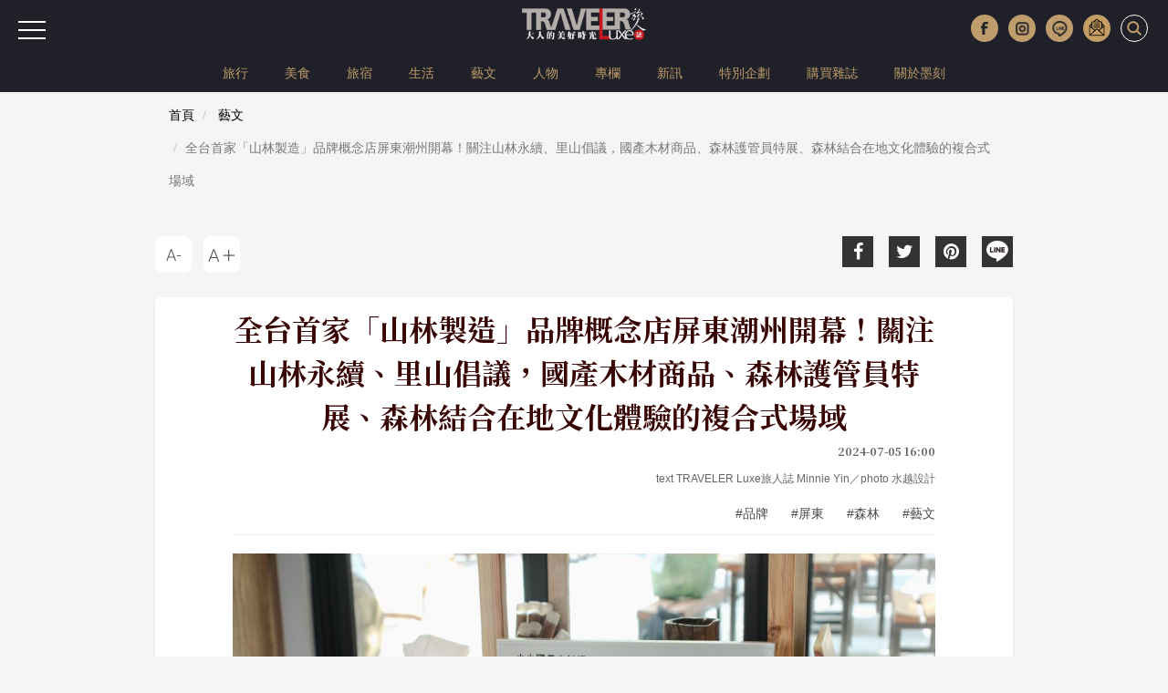

--- FILE ---
content_type: text/html; charset=UTF-8
request_url: https://www.travelerluxe.com/article/desc/240010587
body_size: 14153
content:
<!DOCTYPE html>
<html lang="zh-Hant" class="sticky-footer">
<head>
<meta charset="utf-8">
<meta http-equiv="cleartype" content="on">
<meta name="MobileOptimized" content="320">
<meta name="HandheldFriendly" content="True">
<meta name="apple-mobile-web-app-capable" content="yes">
<meta name="viewport" content="width=device-width, initial-scale=1.0">
<meta name="keywords" content="山林製造,山林製造概念店,山林永續,台灣森林,里山倡議,屏東潮州,林後四林,大武山">
<meta name="description" content="如果森林裡有間店，你覺得是什麼樣的店？以「山林永續」為核心的品牌「山林製造」全台首間概念店正式坐落屏東潮州佔地1,005公頃的「林後四林」園區登場！">
<meta content='100024774023522' property='fb:admins'>
<meta content='466025464174296' property='fb:app_id'>
<meta property="og:site_name" content="TRAVELER Luxe 大人的美好時光">
<meta property="og:url" content="https://www.travelerluxe.com/article/desc/240010587">
<meta property="og:type" content="website">
<meta property="og:title" content="全台首家「山林製造」品牌概念店屏東潮州開幕！關注山林永續、里山倡議，國產木材商品、森林護管員特展、森林結合在地文化體驗的複合式場域｜TRAVELER Luxe旅人誌">
<meta property="og:description" content="如果森林裡有間店，你覺得是什麼樣的店？以「山林永續」為核心的品牌「山林製造」全台首間概念店正式坐落屏東潮州佔地1,005公頃的「林後四林」園區登場！">
<meta property="og:image" content="https://www.travelerluxe.com/public/article/2017/atl_20240710184800_234.jpg">
<title>全台首家「山林製造」品牌概念店屏東潮州開幕！關注山林永續、里山倡議，國產木材商品、森林護管員特展、森林結合在地文化體驗的複合式場域｜TRAVELER Luxe旅人誌</title>
<link rel="canonical" href="https://www.travelerluxe.com/article/desc/240010587">

<link rel="shortcut icon" href="https://www.travelerluxe.com/assets/images/favicon.ico" type="image/vnd.microsoft.icon">
<link rel="apple-touch-icon" sizes="57x57" href="https://www.travelerluxe.com/assets/images/apple-icon-57x57.png">
<link rel="apple-touch-icon" sizes="60x60" href="https://www.travelerluxe.com/assets/images/apple-icon-60x60.png">
<link rel="apple-touch-icon" sizes="72x72" href="https://www.travelerluxe.com/assets/images/apple-icon-72x72.png">
<link rel="apple-touch-icon" sizes="76x76" href="https://www.travelerluxe.com/assets/images/apple-icon-76x76.png">
<link rel="apple-touch-icon" sizes="114x114" href="https://www.travelerluxe.com/assets/images/apple-icon-114x114.png">
<link rel="stylesheet" href="https://www.travelerluxe.com/assets/vendors/bootstrap/css/bootstrap.min.css">
<link rel="stylesheet" href="https://www.travelerluxe.com/assets/vendors/font-awesome/css/font-awesome.min.css">
<!-- <link rel="stylesheet" href="https://www.travelerluxe.com/assets/vendors/slick-1.6.0/slick/slick.css">
<link rel="stylesheet" href="https://www.travelerluxe.com/assets/vendors/slick-1.6.0/slick/slick-theme.css"> -->
<link rel="stylesheet" href="https://www.travelerluxe.com/assets/stylesheets/all.css">
<style>
.breadcrumb {
	font-size: 14px;
}
</style>
<meta property="fb:pages" content="116552921696389">
<link rel="stylesheet" href="https://www.travelerluxe.com/assets/stylesheets/detail.css">
<link rel="stylesheet" href="https://www.travelerluxe.com/assets/stylesheets/override.css">
<style>
.third-party iframe {
    width: calc(100% - 2px);
    display: block;
}

#main-container {
    margin-top: 0;
}
</style>
<script type="application/javascript" src="//anymind360.com/js/17570/ats.js"></script>
<!-- Google tag (gtag.js) Start -->
<script async src="https://www.googletagmanager.com/gtag/js?id=G-PPYPQNZWYB"></script>
<script>
  window.dataLayer = window.dataLayer || [];
  function gtag(){dataLayer.push(arguments);}
  gtag('js', new Date());

  gtag('config', 'G-PPYPQNZWYB');
</script>
<!-- Google tag (gtag.js) End -->
<!-- Google Tag Manager -->
<script>(function(w,d,s,l,i){w[l]=w[l]||[];w[l].push({'gtm.start':
new Date().getTime(),event:'gtm.js'});var f=d.getElementsByTagName(s)[0],
j=d.createElement(s),dl=l!='dataLayer'?'&l='+l:'';j.async=true;j.src=
'https://www.googletagmanager.com/gtm.js?id='+i+dl;f.parentNode.insertBefore(j,f);
})(window,document,'script','dataLayer','GTM-NFDKTC5');</script>
<!-- End Google Tag Manager -->
<!-- Google Tag Manager (noscript) -->
<noscript><iframe src="https://www.googletagmanager.com/ns.html?id=GTM-NFDKTC5"
height="0" width="0" style="display:none;visibility:hidden"></iframe></noscript>
<!-- End Google Tag Manager (noscript) -->
<!-- Facebook Pixel Code -->
<script>
!function(f,b,e,v,n,t,s)
{if(f.fbq)return;n=f.fbq=function(){n.callMethod?
n.callMethod.apply(n,arguments):n.queue.push(arguments)};
if(!f._fbq)f._fbq=n;n.push=n;n.loaded=!0;n.version='2.0';
n.queue=[];t=b.createElement(e);t.async=!0;
t.src=v;s=b.getElementsByTagName(e)[0];
s.parentNode.insertBefore(t,s)}(window,document,'script',
'https://connect.facebook.net/en_US/fbevents.js');
fbq('init', '258641478169135'); 
fbq('track', 'PageView');
</script>
<noscript>
<img height="1" width="1"
src="https://www.facebook.com/tr?id=258641478169135&ev=PageView&noscript=1">
</noscript>
<!-- End Facebook Pixel Code -->
<script data-ad-client="ca-pub-1310956994323176" async src="https://pagead2.googlesyndication.com/pagead/js/adsbygoogle.js"></script>
<script type="text/javascript">
window.AviviD = window.AviviD || {settings:{},status:{}}; AviviD.web_id = "travelerluxe"; AviviD.category_id = "20210507000001"; AviviD.tracking_platform = 'likr'; (function(w,d,s,l,i){w[l]=w[l]||[];w[l].push({'gtm.start': new Date().getTime(),event:'gtm.js'});var f=d.getElementsByTagName(s)[0], j=d.createElement(s),dl=l!='dataLayer'?'&l='+l:'';j.async=true;j.src= 'https://www.googletagmanager.com/gtm.js?id='+i+dl+'&timestamp='+new Date().getTime();f.parentNode.insertBefore(j,f); })(window,document,'script','dataLayer','GTM-W9F4QDN'); (function(w,d,s,l,i){w[l]=w[l]||[];w[l].push({'gtm.start': new Date().getTime(),event:'gtm.js'});var f=d.getElementsByTagName(s)[0], j=d.createElement(s),dl=l!='dataLayer'?'&l='+l:'';j.async=true;j.src= 'https://www.googletagmanager.com/gtm.js?id='+i+dl+'&timestamp='+new Date().getTime();f.parentNode.insertBefore(j,f); })(window,document,'script','dataLayer','GTM-MKB8VFG');
</script>
<!-- instag tracking tool Start -->
<script>
window.dataLayer = window.dataLayer || [];
window.dataLayer.push({
 'content_id':'240010587',
 'content_category':'藝文',
 'content_author': 'text TRAVELER Luxe旅人誌 Minnie Yin／photo 水越設計',
 'content_tags':'品牌,屏東,森林,藝文'
});
</script>
<!-- instag tracking tool End -->
</head>
<body class="page-detail">

<div id="fb-root"></div>
<script async defer crossorigin="anonymous" src="https://connect.facebook.net/zh_TW/sdk.js#xfbml=1&version=v3.3&appId=466025464174296&autoLogAppEvents=1"></script>

<button class="btn-hambuger" type="button" aria-label="選單"><span></span><span></span><span></span></button>
<header id="hd" class="fixed">

    <div class="logo-wrap">
        <a class="brand-name" href="https://www.travelerluxe.com/"><img alt="traveler luxe 奢遊 祕旅"
            src="https://www.travelerluxe.com/assets/images/logo.png"></a>
    </div>
    <div class="hd-button-rights clearfix">
        <button class="social-button" type="button" aria-label="更多社群媒體"><img src="https://www.travelerluxe.com/assets/images/arrow.png" alt=""/></button>
        <ul class="social-links hidden-xs hidden-sm">
            <li><a class="h_fb" href="https://www.facebook.com/travelerluxe/" target="_blank"
                title="按讚加入TRAVELER Luxe粉絲團"></a></li>
            <li><a class="h_ig" href="https://www.instagram.com/travelerluxe/" target="_blank"
                title="追蹤TRAVELER Luxe Instagram"></a></li>
            <li><a class="h_line" href="https://line.me/R/ti/p/%40rtp3207i" target="_blank"
                title="加入TRAVELER Luxe Line好友"></a></li>
            <li><a class="h_email" href="https://www.travelerluxe.com/edm" title="訂閱電子報"></a></li>
        </ul>
        <form class="inline" id="search-form" method="post" onsubmit="return checkSearch(this);">
        <label>
            <input type="search" name="keyword" placeholder='輸入關鍵字以空白鍵區隔'
                            >
            <button type="submit" aria-label="打開搜尋"><i class="icon icon-search"></i></button>
        </label>
        </form>

        <button class="btn-close" type="reset" aria-label="關閉搜尋"><i class="icon icon-close"></i></button>
    </div>
        <div class="hidden-xs" id="site-menu">
        <div class="container">
            <ul class="list-unstyled clearfix">
                                <li><a href="https://www.travelerluxe.com/tag/%E6%97%85%E8%A1%8C">旅行</a></li>
                                <li><a href="https://www.travelerluxe.com/tag/%E7%BE%8E%E9%A3%9F">美食</a></li>
                                <li><a href="https://www.travelerluxe.com/tag/%E6%97%85%E5%AE%BF">旅宿</a></li>
                                <li><a href="https://www.travelerluxe.com/tag/%E7%94%9F%E6%B4%BB">生活</a></li>
                                <li><a href="https://www.travelerluxe.com/tag/%E8%97%9D%E6%96%87">藝文</a></li>
                                <li><a href="https://www.travelerluxe.com/tag/%E4%BA%BA%E7%89%A9">人物</a></li>
                                <li><a href="https://www.travelerluxe.com/tag/%E5%B0%88%E6%AC%84">專欄</a></li>
                                <li><a href="https://www.travelerluxe.com/tag/%E6%96%B0%E8%A8%8A">新訊</a></li>
                                <!--li class="active"-->
                                                    <li><a href="https://www.travelerluxe.com/exhibition/thing/ex70000001" target="_self">特別企劃</a></li>
                                <li><a href="https://www.travelerluxe.com/mag" target="_blank">購買雜誌</a></li>
                                <li><a href="https://www.mook.com.tw/" target="_blank">關於墨刻</a></li>
                                                </ul>
        </div>
    </div>
    </header>

<div id="slide-menu">
    <!-- <a class="menu-logo" href=""></a> -->
    <div class="slide-menu-lists">

                <div class="single-menu-under-767">
            <ul>
                                <li><a href="https://www.travelerluxe.com/tag/%E6%97%85%E8%A1%8C">旅行</a></li>
                                <li><a href="https://www.travelerluxe.com/tag/%E7%BE%8E%E9%A3%9F">美食</a></li>
                                <li><a href="https://www.travelerluxe.com/tag/%E6%97%85%E5%AE%BF">旅宿</a></li>
                                <li><a href="https://www.travelerluxe.com/tag/%E7%94%9F%E6%B4%BB">生活</a></li>
                                <li><a href="https://www.travelerluxe.com/tag/%E8%97%9D%E6%96%87">藝文</a></li>
                                <li><a href="https://www.travelerluxe.com/tag/%E4%BA%BA%E7%89%A9">人物</a></li>
                                <li><a href="https://www.travelerluxe.com/tag/%E5%B0%88%E6%AC%84">專欄</a></li>
                                <li><a href="https://www.travelerluxe.com/tag/%E6%96%B0%E8%A8%8A">新訊</a></li>
                                <!--li class="with-line"><a href="#">STAY</a></li-->
                                                    <li><a href="https://www.travelerluxe.com/exhibition/thing/ex70000001" target="_self">特別企劃</a></li>
                                <li><a href="https://www.travelerluxe.com/mag" target="_blank">購買雜誌</a></li>
                                <li><a href="https://www.mook.com.tw/" target="_blank">關於墨刻</a></li>
                                                </ul>
        </div>
                <div class="l-m-item-wrap">
                    </div>
        <div class="l-m-item-wrap">
                    </div>
        <div class="l-m-item-wrap">
            <div class="m-title">關於我們</div>
            <ul class="left-sub-menu list-unstyled">
                <li><a href="https://www.travelerluxe.com/inner/aboutus" title="About Us">About Us</a></li>
                <li><a href="https://www.facebook.com/travelerluxe" target="_blank"
                    title="Facebook">Facebook</a></li>
                <li><a href="https://www.instagram.com/travelerluxe" target="_blank"
                    title="Instagram">Instagram</a></li>
                <li><a href="https://line.me/R/ti/p/%40rtp3207i" target="_blank"
                    title="Line">Line</a></li>
                <li><a href="https://www.youtube.com/@mook9081" target="_blank"
                    title="Youube">Youtube</a></li>
                <li><a href="https://www.travelerluxe.com/inner/policy" title="使用條款">使用條款</a></li>
            </ul>
        </div>
    </div>
</div>

<script>
function checkSearch(obj) {
	var keyword = obj.keyword.value;
//alert(keyword);
	if (keyword == "") {
		return false;
	} else {
    location.href = 'https://www.travelerluxe.com/search/?q=' + encodeURIComponent(keyword);
		return false;
	}
}
</script><div class="container-fluid page-row page-row-expanded">
    <div class="container header-height-container"></div>
    <div id="main-container">
                <div class="deteail-trap" data-url="https://www.travelerluxe.com/article/desc/240010587" 
            data-title="全台首家「山林製造」品牌概念店屏東潮州開幕！關注山林永續、里山倡議，國產木材商品、森林護管員特展、森林結合在地文化體驗的複合式場域｜TRAVELER Luxe" id="detail-wrap1">
                    <div class="breadcrumb-wrap">
                <div class="container">
                  <div class="row">
                    <div class="col-sm-12">
                      <nav aria-label="breadcrumb">
                        <ol class="breadcrumb">
                          <li class="breadcrumb-item"><a href="https://www.travelerluxe.com/">首頁</a></li>
                                                    <li class="breadcrumb-item">
                            <a href="https://www.travelerluxe.com/tag/%E8%97%9D%E6%96%87">藝文</a>
                          </li>
                                                    <li class="breadcrumb-item active" aria-current="page">全台首家「山林製造」品牌概念店屏東潮州開幕！關注山林永續、里山倡議，國產木材商品、森林護管員特展、森林結合在地文化體驗的複合式場域</li>
                        </ol>
                      </nav>
                    </div>
                  </div>
                </div>
            </div>
            
            <div class="container">
                                <div class="row">
                    <div class="col-sm-6 col-sm-push-6">
                        <div class="social-link">
    <ul>
        <li><a href="javascript:void(0)" title="Facebook share"
            onclick="window.open('http://www.facebook.com/share.php?u=' + encodeURIComponent(location.href));"
            ><i class="icon fa fa-facebook"></i></a></li>
        <li><a href="javascript:void(0)" title="Twitter share"
            onclick="window.open('http://twitter.com/share?url=' + encodeURIComponent(location.href) +
            '&text=全台首家「山林製造」品牌概念店屏東潮州開幕！關注山林永續、里山倡議，國產木材商品、森林護管員特展、森林結合在地文化體驗的複合式場域');"
            ><i class="icon fa fa-twitter"></i></a></li>
        <li><a href="https://www.pinterest.com/pin/create/button/" title="Pinterest share"
            social-type="pinterest" data-pin-custom="true"><i class="icon fa fa-pinterest"></i></a></li>
        <li class="js-detect-can-line">
          <a href="javascript:window.open('https://lineit.line.me/share/ui?url=' + encodeURIComponent('https://www.travelerluxe.com/article/desc/240010587'), '_blank');" 
            title="Line share"><i class="icon-line"></i>
          </a>
        </li>
    </ul>
</div>                    </div>
                    <div class="col-sm-6 col-sm-pull-6">
                        <div class="font-size-link">
                            <ul>
                                <li><button class="btn-font-less" data-font-size="LESS" title="A-">
                                    <div class="icon-font-less"></div>
                                </button></li>
                                <li><button class="btn-font-more" data-font-size="MORE" title="A+">
                                    <div class="icon-font-more"></div>
                                </button></li>
                            </ul>
                        </div>
                    </div>
                </div>
                <div class="travel-article clearfix">
                    <div class="travel-header travel-body-width-for-pc">
                        <h1 class="travel-header-title">全台首家「山林製造」品牌概念店屏東潮州開幕！關注山林永續、里山倡議，國產木材商品、森林護管員特展、森林結合在地文化體驗的複合式場域</h1>
                        <div class="row">
                            <div class="col-md-12 text-right">
                                <div class="travel-header-date">2024-07-05 16:00</div>
                                                                                                <div class="travel-header-author">text TRAVELER Luxe旅人誌 Minnie Yin／photo 水越設計</div>
                                                                                                <div class="tags-container">
                                                                        <a class="tag" href="https://www.travelerluxe.com/tag/%E5%93%81%E7%89%8C"
                                        title="品牌">#品牌</a>
                                                                        <a class="tag" href="https://www.travelerluxe.com/tag/%E5%B1%8F%E6%9D%B1"
                                        title="屏東">#屏東</a>
                                                                        <a class="tag" href="https://www.travelerluxe.com/tag/%E6%A3%AE%E6%9E%97"
                                        title="森林">#森林</a>
                                                                        <a class="tag" href="https://www.travelerluxe.com/tag/%E8%97%9D%E6%96%87"
                                        title="藝文">#藝文</a>
                                                                    </div>
                                                            </div>

                        </div>
                    </div>

                    <div class="travel-body">
                                                <div class="travel-body-width-for-pc">
                        <!-- real content from editor-->
                                                        <div class="t-block">
                                                                                            <figure class="pic media-type-1">
                                                                <img src="https://tluxe-aws.hmgcdn.com/public/article/2017/atl_20240710184800_234.jpg" 
                                        alt="山林製造/山林製造概念店/山林永續/台灣森林/里山倡議/屏東潮州/林後四林/大武山"  loading="lazy"/>
                                                                        <figcaption>圖片版權 / ⓒ水越設計</figcaption>
                                                                    </figure>
                                                                                                                                <div class="desc"><p>如果森林裡有間店，你覺得是什麼樣的店？以「山林永續」為核心的品牌「山林製造」全台首間概念店正式坐落屏東潮州佔地1,005公頃的「林後四林」園區登場！</p></div>
                                                                                            </div>

                
                                                        <div class="t-block">
                                                                                            <figure class="pic media-type-1">
                                                                <img src="https://tluxe-aws.hmgcdn.com/public/article/2017/atl_20240705125757_164.jpg" 
                                        alt="山林製造/山林製造概念店/山林永續/台灣森林/里山倡議/屏東潮州/林後四林/大武山"  loading="lazy"/>
                                                                        <figcaption>圖片版權 / ⓒ水越設計</figcaption>
                                                                    </figure>
                                                                                                                                <div class="desc"><p>林業及自然保育署自2017年積極發展「永續林業」，更整合全國森林育樂場域的商品及通路，與水越設計合作，打造以「山林永續」為核心的森林消費品牌&mdash;&mdash;「山林製造」，希望民眾僅僅參觀這一處場域，就能認識全國森林的多元特色；也深信「每一次消費，都可以讓山林更好」。</p></div>
                                                                                            </div>

                
                                                        <div class="t-block">
                                                                                            <figure class="pic media-type-1">
                                                                <img src="https://tluxe-aws.hmgcdn.com/public/article/2017/atl_20240705125757_201.jpg" 
                                        alt="山林製造/山林製造概念店/山林永續/台灣森林/里山倡議/屏東潮州/林後四林/大武山"  loading="lazy"/>
                                                                        <figcaption>圖片版權 / ⓒ水越設計</figcaption>
                                                                    </figure>
                                                                                                                                <div class="desc"><p>全台首間「山林製造」品牌概念店選址於屏東潮州的「林後四林」，佔地1,005公頃的林後四林，自2010年起，將蔗田改造變身平地森林園區，以生態保育、歷史延續、低密度綠建築為核心規劃，也是台灣推動「里山倡議」的組織之一，希望每一次的消費都能支持山村綠色經濟的發展。林後四林更在2021創立「林學校」，結合地方文化與山林特色推出多元體驗課程，成為「山林製造」品牌的合作契機。<br />(里山倡議為緣起聯合國教科文組織在總部巴黎召開的研討會，在聯合國第十屆生物多樣性公約大會後開始積極推動，主要關注農業生物多樣性保育、傳統知識保存以及鄉村社區發展等議題。)</p></div>
                                                                                            </div>

                
                                                        <div class="t-block">
                                                                                            <figure class="pic media-type-1">
                                                                <img src="https://tluxe-aws.hmgcdn.com/public/article/2017/atl_20240705151539_450.jpg" 
                                        alt="山林製造/山林製造概念店/山林永續/台灣森林/里山倡議/屏東潮州/林後四林/大武山"  loading="lazy"/>
                                                                        <figcaption>圖片版權 / ⓒ水越設計</figcaption>
                                                                    </figure>
                                                                                                                                <div class="desc"><p>「山林製造」首間概念店由屏東分署與品牌及空間團隊歷時2年的討論規劃，讓概念店直通園區密度最高的無患子林，使空間、動線更融入於自然。</p></div>
                                                                                            </div>

                
                                                        <div class="t-block">
                                                                                            <figure class="pic media-type-1">
                                                                <img src="https://tluxe-aws.hmgcdn.com/public/article/2017/atl_20240705143720_685.jpg" 
                                        alt="山林製造/山林製造概念店/山林永續/台灣森林/里山倡議/屏東潮州/林後四林/大武山"  loading="lazy"/>
                                                                        <figcaption>圖片版權 / ⓒ水越設計</figcaption>
                                                                    </figure>
                                                                                                                                                            </div>

                
                                                        <div class="t-block">
                                                                                            <figure class="pic media-type-1">
                                                                <img src="https://tluxe-aws.hmgcdn.com/public/article/2017/atl_20240705143720_426.jpg" 
                                        alt="山林製造/山林製造概念店/山林永續/台灣森林/里山倡議/屏東潮州/林後四林/大武山"  loading="lazy"/>
                                                                        <figcaption>圖片版權 / ⓒ水越設計</figcaption>
                                                                    </figure>
                                                                                                                                <div class="desc"><p>店面的經營與地方團隊「VUVU MIND 木木賣 」合作 ( VUVU ，排灣族語的祖父祖母 )，透過「山林製造」主題策展，展售環境永續選品及大武山下12個創生團隊的部落產品、國產材、林下經濟等商品；也展出「森林護管員」第一線的任務與裝備，看見臺灣森林背後的故事與多元面向，開啟探索自然的無限可能。</p></div>
                                                                                            </div>

                
                                                        <div class="t-block">
                                                                                            <figure class="pic media-type-1">
                                                                <img src="https://tluxe-aws.hmgcdn.com/public/article/2017/atl_20240705150911_781.jpg" 
                                        alt="山林製造/山林製造概念店/山林永續/台灣森林/里山倡議/屏東潮州/林後四林/大武山"  loading="lazy"/>
                                                                        <figcaption>圖片版權 / ⓒ水越設計</figcaption>
                                                                    </figure>
                                                                                                                                <div class="desc"><p>現在來到林後四林，不只可以眺望3,092m的北大武山，感受二峰圳的清涼，觀察40餘種鳥類等森林體驗，也能走入「山林製造 x 木木賣 VUVU MIND」，探索地球永續、里山創生的選品與臺灣森林資訊。</p></div>
                                                                                            </div>

                
                                                        <div class="t-block">
                                                                                            <figure class="pic media-type-1">
                                                                <img src="https://tluxe-aws.hmgcdn.com/public/article/2017/atl_20240705150911_798.jpg" 
                                        alt="山林製造/山林製造概念店/山林永續/台灣森林/里山倡議/屏東潮州/林後四林/大武山"  loading="lazy"/>
                                                                        <figcaption>圖片版權 / ⓒ水越設計</figcaption>
                                                                    </figure>
                                                                                                                                <div class="desc"><p>若想深入了解台灣森林的樣貌，一定要前往屏東潮州的「林後四林」平地森林，大口呼吸四季更迭的空氣、體驗二峰圳、生態觀察和諧與遊園小農作物，更別錯過「山林製造」概念店，一邊品嚐紅藜冰淇淋，一邊聆聽森林護管員說明介紹森林的探索任務！</p></div>
                                                                                            </div>

                
                                                    </div>
                        
                                                <div class="travel-shop-container mobile-padding-20 travel-body-width-for-pc">
                            <p>主辦單位：<a href="https://www.facebook.com/hashtag/%E6%9E%97%E6%A5%AD%E4%BF%9D%E8%82%B2%E7%BD%B2?__eep__=6&amp;__cft__%5B0%5D=AZWUIyk3Az1pMp8dpIJY5fcKcCf6gwffVu3w1r1NKCR_tGRg3SezoqUzsSqYRadWBUzpBRWjfMdyIt5dYtzUMwfYNrGYVva-A7QECDv-irjIK0CYFfBZ5oiJiJDieApKWLKH10TFvTBgFh5A1tkd0JngRHT3IOeKap6v74iA2EQn5Np-tfL18GtfdNhHMYyYXTQ&amp;__tn__=*NK-R">#林業保育署<br /></a>共同主辦：<a href="https://www.facebook.com/hashtag/%E6%9E%97%E6%A5%AD%E4%BF%9D%E8%82%B2%E7%BD%B2%E5%B1%8F%E6%9D%B1%E5%88%86%E7%BD%B2?__eep__=6&amp;__cft__%5B0%5D=AZWUIyk3Az1pMp8dpIJY5fcKcCf6gwffVu3w1r1NKCR_tGRg3SezoqUzsSqYRadWBUzpBRWjfMdyIt5dYtzUMwfYNrGYVva-A7QECDv-irjIK0CYFfBZ5oiJiJDieApKWLKH10TFvTBgFh5A1tkd0JngRHT3IOeKap6v74iA2EQn5Np-tfL18GtfdNhHMYyYXTQ&amp;__tn__=*NK-R">#林業保育署屏東分署<br /></a>山林製造：屏東分署、新竹分署、南投分署、宜蘭分署、花蓮分署、嘉義分署、臺中分署、臺東分署、阿里山林業鐵路及文化資產管理處、27處育樂場域<br />山林製造品牌規劃 &amp; 空間/策展：<a href="https://www.facebook.com/hashtag/%E6%B0%B4%E8%B6%8A%E8%A8%AD%E8%A8%88?__eep__=6&amp;__cft__%5B0%5D=AZWUIyk3Az1pMp8dpIJY5fcKcCf6gwffVu3w1r1NKCR_tGRg3SezoqUzsSqYRadWBUzpBRWjfMdyIt5dYtzUMwfYNrGYVva-A7QECDv-irjIK0CYFfBZ5oiJiJDieApKWLKH10TFvTBgFh5A1tkd0JngRHT3IOeKap6v74iA2EQn5Np-tfL18GtfdNhHMYyYXTQ&amp;__tn__=*NK-R">#水越設計<br /></a>山林製造品牌顧問群：龔書章、詹偉雄、徐景亭、許哲瑜、王慧貞、張素華、黃致瑋<br />空間設計參與：東海醫院設計工作室、李旋旗建築師事務所<br />營運團隊：三恆一樹、木木賣 VUVU MIND<br />特別感謝：文樂1-2團隊、有山手製造VUVUMADE、自然霆沅、藜豆來、走讀二峰圳團隊、部落蔬店、厚禮家、吾藝良品、佳平部落青年會、撒彌令、萬安部落青年會、中華民國護育生態教育協會</p>                        </div>
                                            </div>

                    <div class="travel-footer">
                        <div class="social-link">
    <ul>
        <li><a href="javascript:void(0)" title="Facebook share"
            onclick="window.open('http://www.facebook.com/share.php?u=' + encodeURIComponent(location.href));"
            ><i class="icon fa fa-facebook"></i></a></li>
        <li><a href="javascript:void(0)" title="Twitter share"
            onclick="window.open('http://twitter.com/share?url=' + encodeURIComponent(location.href) +
            '&text=全台首家「山林製造」品牌概念店屏東潮州開幕！關注山林永續、里山倡議，國產木材商品、森林護管員特展、森林結合在地文化體驗的複合式場域');"
            ><i class="icon fa fa-twitter"></i></a></li>
        <li><a href="https://www.pinterest.com/pin/create/button/" title="Pinterest share"
            social-type="pinterest" data-pin-custom="true"><i class="icon fa fa-pinterest"></i></a></li>
        <li class="js-detect-can-line">
          <a href="javascript:window.open('https://lineit.line.me/share/ui?url=' + encodeURIComponent('https://www.travelerluxe.com/article/desc/240010587'), '_blank');" 
            title="Line share"><i class="icon-line"></i>
          </a>
        </li>
    </ul>
</div>                    </div>
                </div>
                <div class="text-center mobile-padding-20">
                                        <div class="tags-container tags-container-more-height">
                                                <a class="tag" href="https://www.travelerluxe.com/tag/%E5%93%81%E7%89%8C"
                            title="品牌">#品牌</a>
                                                <a class="tag" href="https://www.travelerluxe.com/tag/%E5%B1%8F%E6%9D%B1"
                            title="屏東">#屏東</a>
                                                <a class="tag" href="https://www.travelerluxe.com/tag/%E6%A3%AE%E6%9E%97"
                            title="森林">#森林</a>
                                                <a class="tag" href="https://www.travelerluxe.com/tag/%E8%97%9D%E6%96%87"
                            title="藝文">#藝文</a>
                                            </div>
                                    </div>
            </div>
            
            <div class="subscribe-block">
              <form class="subscribe-form black" action="" method="post">
                <label for="newsletter-input">填寫電子郵件訂閱 <img src="https://www.travelerluxe.com/assets/images/logo.png" alt=""/>電子報，每週四發送最新國內外旅遊資訊，以及不定期特殊活動獻給最有品味的旅人。</label>
                <input class="form-control" id="newsletter-input" type="email" name="edmEmail" required="required" autocomplete="off"/>
                <button class="subscribe-btn" type="submit" onclick="return edmHandle(1);">訂閱</button>
              </form>
            </div>
            
                        
            <div class="container">
                <div class="row">
                    <div class="col-sm-12">
                        <!--div class="fb-like" data-layout="box_count" data-action="like" data-size="small"
                        data-href="https://www.travelerluxe.com/article/desc/240010587"
                        data-show-faces="false" data-share="false"></div-->
                        <div class="fb-comments" data-width="100%" data-numposts="100" data-order-by="reverse_time"
                        data-href="https://www.travelerluxe.com/article/desc/240010587"></div>
                    </div>
                </div>
            </div>

            <div class="container">
                            </div>
        </div>
        
        <!-- 第二篇文章 -->
                <div class="deteail-trap" data-url="https://www.travelerluxe.com/article/desc/240010236" 
            data-title="「0km 山物所」全球唯一台灣山系概念店！融合百年町屋、珍稀綠地、山系選物、森林策展的複合式基地 | TRAVELER Luxe" id="detail-wrap2">
            <div class="breadcrumb-wrap">
                <div class="container">
                  <div class="row">
                    <div class="col-sm-12">
                      <nav aria-label="breadcrumb">
                        <ol class="breadcrumb">
                          <li class="breadcrumb-item"><a href="https://www.travelerluxe.com/">首頁</a></li>
                                                    <li class="breadcrumb-item">
                            <a href="https://www.travelerluxe.com/tag/%E7%94%9F%E6%B4%BB">生活</a>
                          </li>
                                                    <li class="breadcrumb-item active" aria-current="page">「0km 山物所」全球唯一台灣山系概念店！融合百年町屋、珍稀綠地、山系選物、森林策展的複合式基地</li>
                        </ol>
                      </nav>
                    </div>
                  </div>
                </div>
            </div>
            
            <div class="container">
                                <div class="row">
                    <div class="col-sm-6 col-sm-push-6">
                        <div class="social-link">
    <ul>
        <li><a href="javascript:void(0)" title="Facebook share"
            onclick="window.open('http://www.facebook.com/share.php?u=' + encodeURIComponent(location.href));"
            ><i class="icon fa fa-facebook"></i></a></li>
        <li><a href="javascript:void(0)" title="Twitter share"
            onclick="window.open('http://twitter.com/share?url=' + encodeURIComponent(location.href) +
            '&text=全台首家「山林製造」品牌概念店屏東潮州開幕！關注山林永續、里山倡議，國產木材商品、森林護管員特展、森林結合在地文化體驗的複合式場域');"
            ><i class="icon fa fa-twitter"></i></a></li>
        <li><a href="https://www.pinterest.com/pin/create/button/" title="Pinterest share"
            social-type="pinterest" data-pin-custom="true"><i class="icon fa fa-pinterest"></i></a></li>
        <li class="js-detect-can-line">
          <a href="javascript:window.open('https://lineit.line.me/share/ui?url=' + encodeURIComponent('https://www.travelerluxe.com/article/desc/240010587'), '_blank');" 
            title="Line share"><i class="icon-line"></i>
          </a>
        </li>
    </ul>
</div>                    </div>
                    <div class="col-sm-6 col-sm-pull-6">
                        <div class="font-size-link">
                            <ul>
                                <li><button class="btn-font-less" data-font-size="LESS" title="A-">
                                    <div class="icon-font-less"></div>
                                </button></li>
                                <li><button class="btn-font-more" data-font-size="MORE" title="A+">
                                    <div class="icon-font-more"></div>
                                </button></li>
                            </ul>
                        </div>
                    </div>
                </div>
                <div class="travel-article clearfix">
                    <div class="travel-header travel-body-width-for-pc">
                        <h1 class="travel-header-title">「0km 山物所」全球唯一台灣山系概念店！融合百年町屋、珍稀綠地、山系選物、森林策展的複合式基地</h1>
                        <div class="row">
                            <div class="col-md-12 text-right">
                                <div class="travel-header-date">2024-03-28 10:00</div>
                                                                                                <div class="travel-header-author">text TRAVELER Luxe旅人誌·editor ／photo 0km 山物所</div>
                                                                                                <div class="tags-container">
                                                                        <a class="tag" href="https://www.travelerluxe.com/tag/0km%20%E5%B1%B1%E7%89%A9%E6%89%80"
                                        title="0km 山物所">#0km 山物所</a>
                                                                        <a class="tag" href="https://www.travelerluxe.com/tag/%E5%8F%B0%E5%8C%97"
                                        title="台北">#台北</a>
                                                                        <a class="tag" href="https://www.travelerluxe.com/tag/%E5%95%86%E5%BA%97"
                                        title="商店">#商店</a>
                                                                        <a class="tag" href="https://www.travelerluxe.com/tag/%E5%BE%A9%E5%8F%A4"
                                        title="復古">#復古</a>
                                                                        <a class="tag" href="https://www.travelerluxe.com/tag/%E7%94%9F%E6%B4%BB"
                                        title="生活">#生活</a>
                                                                        <a class="tag" href="https://www.travelerluxe.com/tag/%E7%94%BA%E5%B1%8B"
                                        title="町屋">#町屋</a>
                                                                        <a class="tag" href="https://www.travelerluxe.com/tag/%E7%AD%96%E5%B1%95"
                                        title="策展">#策展</a>
                                                                        <a class="tag" href="https://www.travelerluxe.com/tag/%E8%80%81%E5%B1%8B"
                                        title="老屋">#老屋</a>
                                                                        <a class="tag" href="https://www.travelerluxe.com/tag/%E9%81%B8%E7%89%A9"
                                        title="選物">#選物</a>
                                                                    </div>
                                                            </div>

                        </div>
                    </div>

                    <div class="travel-body">
                                                <div class="travel-body-width-for-pc">
                        <!-- real content from editor-->
                                                        <div class="t-block">
                                                                                            <figure class="pic media-type-1">
                                                                <img src="https://tluxe-aws.hmgcdn.com/public/article/2017/atl_20240327131910_154.jpg" 
                                        alt="外觀／0km 山物所／商店／台北／台灣"  loading="lazy"/>
                                                                        <figcaption>圖片版權 / ⓒ0km 山物所</figcaption>
                                                                    </figure>
                                                                                                                                <div class="desc"><p>「0km 山物所」位於台北市金山南路二段，隸屬農業部林業及自然保育署（以下簡稱：林業保育署）。首期營運基地占地逾500坪，包括戶外空間及三棟百年日式木造住宅，是台北市保存最完整的日式町屋之一。勤美集團將在接下來的十年內，運用其跨領域的創新思維，永續發展的精神，與產、官、學、藝界的合作夥伴跨界合作，共同塑造出全球獨一無二的台灣山系概念店，作為城市中探索台灣山林的起點。</p></div>
                                                                                            </div>

                            
                                                        <div class="t-block">
                                                                                            <figure class="pic media-type-1">
                                                                <img src="https://tluxe-aws.hmgcdn.com/public/article/2017/atl_20240327132134_508.jpg" 
                                        alt="外觀／0km 山物所／商店／台北／台灣"  loading="lazy"/>
                                                                        <figcaption>圖片版權 / ⓒ0km 山物所</figcaption>
                                                                    </figure>
                                                                                                                                <div class="desc"><p>整體場域空間和視覺系統設計由「格式設計展策」團隊操刀，將百年的日式町屋巧妙融合台灣當代設計的元素。景觀設計則由裏山、樹園藝、一攬芳華3組團隊規畫，除了保存基地內的十棵市定受保護老樹，更應用上百種植栽種類，巧妙穿插台灣原生種和瀕危植物，展現出四種不同海拔與年代的森林景觀樣貌。</p></div>
                                                                                            </div>

                            
                                                        <div class="t-block">
                                                                                            <figure class="pic media-type-1">
                                                                <img src="https://tluxe-aws.hmgcdn.com/public/article/2017/atl_20240327132134_175.jpg" 
                                        alt="內部空間／0km 山物所／商店／台北／台灣"  loading="lazy"/>
                                                                        <figcaption>圖片版權 / ⓒ0km 山物所</figcaption>
                                                                    </figure>
                                                                                                                                <div class="desc"><p>「0km 山物所」精選了近140組品牌，展示超過2,000組商品，包括人氣品牌 COFFEE LAW 與綠帶純植物烘焙等，帶來限定的獨家山系飲食和商品。由「格式設計展策」規劃的開幕首展「m&sup2;」微型展，與多組學術單位跨界合作，以再發現的觀點切入自然議題。環教活動將圍繞山林自然議題，從3月起，超過30場的「山之所像」系列課程。這裡不僅是一個場所，更通往探索台灣山林的契機，激發人們對自然探險和再發現的好奇心，將成為師大和永康商圈國際旅遊新亮點。</p></div>
                                                                                            </div>

                            
                                                        <div class="t-block">
                                                                                            <figure class="pic media-type-1">
                                                                <img src="https://tluxe-aws.hmgcdn.com/public/article/2017/atl_20240327132134_211.jpg" 
                                        alt="外觀／0km 山物所／商店／台北／台灣"  loading="lazy"/>
                                                                        <figcaption>圖片版權 / ⓒ0km 山物所</figcaption>
                                                                    </figure>
                                                                                                <h2 class="travel-h3">歷時多年醞釀，百年町屋宿舍聚落重現風華</h2>
                                                                                                <div class="desc"><p>經過多年的精心準備和文化資產修復，「0km 山物所」是一座見證台灣百年歷史變遷的町屋宿舍群，現已重現自然風華。最初建立於日治時期，作為總督府山林課宿舍使用。國民政府遷台後，有不同時期的居民增添了豐富多彩的居住和使用痕跡。後由「台灣油杉發展社區協會」以及熱心鄰里積極支持爭取，2006年正式由台北市政府登錄為文化資產，林業保育署也開始進行文化資產的保存和修繕工作，致力於恢復並保留這些建築群百年來的歷史印記。</p></div>
                                                                                            </div>

                            
                                                        <div class="t-block">
                                                                                            <figure class="pic media-type-1">
                                                                <img src="https://tluxe-aws.hmgcdn.com/public/article/2017/atl_20240327132325_178.jpg" 
                                        alt="外觀／0km 山物所／商店／台北／台灣"  loading="lazy"/>
                                                                        <figcaption>圖片版權 / ⓒ0km 山物所</figcaption>
                                                                    </figure>
                                                                                                                                <div class="desc"><p>林業保育署署長林華慶表示：「這些建於1930年代的宿舍，不僅見證了台灣林業歷史的變遷，也是我們共同記憶的一部分。我們投入超過一億元新台幣進行修復，經過多年的努力和社區居民的支持，終於完成修復工作。這不僅是對建物外觀的恢復，更是讓這片土地上的台灣山林歷史再次活躍起來。」</p></div>
                                                                                            </div>

                            
                                                        <div class="t-block">
                                                                                            <figure class="pic media-type-1">
                                                                <img src="https://tluxe-aws.hmgcdn.com/public/article/2017/atl_20240327132325_297.jpg" 
                                        alt="內部空間／0km 山物所／商店／台北／台灣"  loading="lazy"/>
                                                                        <figcaption>圖片版權 / ⓒ0km 山物所</figcaption>
                                                                    </figure>
                                                                                                                                <div class="desc"><p>勤美集團生活創新事業副總經理何承育談到：「擁有超過半世紀歷史的勤美集團，從過去被視為高耗能的鑄造產業，轉型為致力於循環經濟和永續發展的先鋒。「0km 山物所」不僅代表我們對自然的敬畏和尊重，也象徵著永續發展的承諾。『0km』的名稱靈感來自於登山活動中的起點標誌，象徵著每一次探索自然的起始，現在我們將這份探索帶進都市，讓大家更容易接近大自然，這是一個難得的機會。」這不僅是一次建築的修復，更是對台灣山林文化和歷史的一次深刻致敬，為當地居民和國際旅客提供了一個獨特的探索和學習自然的平台。</p></div>
                                                                                            </div>

                            
                                                        <div class="t-block">
                                                                                            <figure class="pic media-type-1">
                                                                <img src="https://tluxe-aws.hmgcdn.com/public/article/2017/atl_20240327132325_152.jpg" 
                                        alt="周邊商品／0km 山物所／商店／台北／台灣"  loading="lazy"/>
                                                                        <figcaption>圖片版權 / ⓒ0km 山物所</figcaption>
                                                                    </figure>
                                                                                                <h2 class="travel-h3">4大設計團隊跨界共創，百年町屋與當代設計的兼容並蓄</h2>
                                                                                                <div class="desc"><p>在「0km 山物所」的創建過程中，空間設計和視覺系統扮演了關鍵角色。格式設計展策總監王耀邦對此表示：「『0km』不僅象徵著探險的起點，它也是前進的動力和方向的指引。橘色作為我們選擇的主色調，代表著地圖上那些引人注目的點，凸顯了作為一個值得停留和探索的獨特地標，寓意著這裡是一個擁抱未來的地方。」</p></div>
                                                                                            </div>

                            
                                                        <div class="t-block">
                                                                                            <figure class="pic media-type-1">
                                                                <img src="https://tluxe-aws.hmgcdn.com/public/article/2017/atl_20240327132812_200.jpg" 
                                        alt="外觀／0km 山物所／商店／台北／台灣"  loading="lazy"/>
                                                                        <figcaption>圖片版權 / ⓒ0km 山物所</figcaption>
                                                                    </figure>
                                                                                                                                <div class="desc"><p>景觀設計上，由3組團隊：裏山、樹園藝、一攬芳華等共同合作，將戶外綠地劃分為4大景觀主題區：複森林、裏花園、次森林與蒔光巷。每個區域都根據不同的主題植入了豐富的森林元素，並與林業及自然保育署新竹分署及林業試驗所的瀕危植物復育計劃緊密結合，展現了獨特的景觀美學。</p></div>
                                                                                            </div>

                            
                                                        <div class="t-block">
                                                                                            <figure class="pic media-type-1">
                                                                <img src="https://tluxe-aws.hmgcdn.com/public/article/2017/atl_20240327132134_949.jpg" 
                                        alt="外觀／0km 山物所／商店／台北／台灣"  loading="lazy"/>
                                                                        <figcaption>圖片版權 / ⓒ0km 山物所</figcaption>
                                                                    </figure>
                                                                                                                                <div class="desc"><p>複森林區曾有日據時代的木構屋舍，後因火災而重建，居民親手植入了新生樹苗樹種，現已長成充滿韌性的複層森林。裏花園展現了台灣原生植物和日本技師們的生活故事交織的日式景觀，並設有防空洞等歷史遺跡，讓人們一窺台日混種花園的秘密。次森林透過鏡面藝術裝置和樟樹林的設計，述說台灣林業經濟的歷史，引人反思永續森林的重要性。蒔光巷以家庭花園為靈感，種植可食用或具經濟價值的植物，形成了一個生態共生環境。透過這樣的設計理念和執行，「0km 山物所」不僅重現了台灣山林的自然之美，也為訪客提供了一個深度體驗台灣豐富自然與文化遺產的機會。</p></div>
                                                                                            </div>

                            
                                                        <div class="t-block">
                                                                                            <figure class="pic media-type-0">
                                                                <img src="https://tluxe-aws.hmgcdn.com/public/article/2017/atl_20240327132325_650.jpg" 
                                        alt="咖啡／0km 山物所／商店／台北／台灣"  loading="lazy"/>
                                                                        <figcaption>圖片版權 / ⓒ0km 山物所</figcaption>
                                                                    </figure>
                                                                                                <h2 class="travel-h3">COFFEE LAW、綠帶純植物烘焙等140組自然山林系潮流品牌匯集</h2>
                                                                                                <div class="desc"><p>「0km 山物所」提供精心策劃的主題選物和感知體驗，與近140組品牌的跨界合作，繞著台灣山林的製造、療癒、探索、風土4大主題，現場呈現超過2,000件豐富多樣的選品。製造：設有「博物學家書房」，這個空間讓人們想像一位終其一生探索自然的博物學家的書房會是什麼樣子，從而以不同角度深入了解山林。療癒：透過植栽和綠手指道具，以及海拔香氣巡禮，讓訪客體驗到綠色能量的療癒作用，並透過嗅覺等五感探索，選擇適合自己的綠色夥伴，創造屬於自己的城市綠洲。探索：喚醒內心的好奇與冒險精神，無論是在城市還是自然中探索，提供從使用者角度出發設計的道具配件，讓每日旅途更加豐富。風土：透過大地餐桌展示在地的飲食文化，從當地的食材到手作生活食器，展現台灣獨有的美食文化和生活美學。</p></div>
                                                                                            </div>

                            
                                                        <div class="t-block">
                                                                                            <figure class="pic media-type-1">
                                                                <img src="https://tluxe-aws.hmgcdn.com/public/article/2017/atl_20240327133002_186.jpg" 
                                        alt="甜點／0km 山物所／商店／台北／台灣"  loading="lazy"/>
                                                                        <figcaption>圖片版權 / ⓒ0km 山物所</figcaption>
                                                                    </figure>
                                                                                                                                <div class="desc"><p>同樣喜愛天然素材的人氣品牌 COFFEE LAW（長駐）、綠帶純植物烘焙（快閃）也在開幕時同步入駐，並特別為「0km 山物所」量身訂做，推出此地限定的飲食與選品。COFFEE LAW 與焙豆文化品牌（beanroom）合作，嚴選台灣主要山系的本地咖啡豆，獨家推出台灣山系單品濾壓壺體驗組，體驗現場沖煮咖啡的樂趣，搭配特製軟餅乾，享受一段「0km 山物所」的美好咖啡時刻。綠帶純植物烘焙源於對純植物的熱愛，以各式蔬果取代蛋奶，讓甜點出現新的可能性。特別打造出台灣高、中、低海拔的山林植物為概念的三款獨家甜點：「玉山塔」、「松果布朗尼」以及「綠色精靈」。（合作展期至2024/6/30）此外，一舉奪得米其林綠星的蔬食品牌「小小樹食」，預計於今年第二季對外開幕，精選當季的有機蔬菜和新鮮食材，以「和式洋食」的套餐形式供應。</p></div>
                                                                                            </div>

                            
                                                        <div class="t-block">
                                                                                            <figure class="pic media-type-1">
                                                                <img src="https://tluxe-aws.hmgcdn.com/public/article/2017/atl_20240327131910_393.jpg" 
                                        alt="周邊商品／0km 山物所／商店／台北／台灣"  loading="lazy"/>
                                                                        <figcaption>圖片版權 / ⓒ0km 山物所</figcaption>
                                                                    </figure>
                                                                                                <h2 class="travel-h3">5組限定聯名商品，共同打造全球唯一台灣山系概念店</h2>
                                                                                                <div class="desc"><p>吸睛搶眼的5組開幕限定聯名商品，再再體現了「0km 山物所」對探索自然、療癒與創造力的獨到理解。0km ╳ 肯園「山林療癒萬用膏」選用犬香薷、紅檜精油、芳香萬壽菊精油，分別代表台灣的低中高海拔在地作物，是以香氣達到療癒力的萬用小幫手。0km ╳&nbsp;土然「海拔巧克力巡禮」以海拔為題，搭配肯園精心調製的香氣佐以不同產區口味的巧克力禮盒，以嗅聞搭配口感，展現不同高度的不同魅力！0km ╳&nbsp;產房「Soil 土壤創造蠟筆組合」，特別設計共11種「台灣土壤色彩」的限量蠟筆禮盒，根據台灣不同地形、氣候所呈現的土壤色彩製作，從土地出發，以新色彩再生綻放與創造。0km ╳&nbsp;棚屋 hallo hütte「綠手指植物太空包」，嚴選5款適合所有人的創意植栽，充飽氣的太空包包覆植物，其扁平的特色葉形或充滿山林感的茂密枝葉，開展出未來感的生命力。0km ╳ THOR「裝載好奇心的收納盒」，特選亮橘色作為箱體的主色設計，MINI 盒型除了能收納工具和小物外，也可以作為植栽器皿，盡情發揮想像力吧。</p></div>
                                                                                            </div>

                            
                                                        <div class="t-block">
                                                                                            <figure class="pic media-type-1">
                                                                <img src="https://tluxe-aws.hmgcdn.com/public/article/2017/atl_20240327131910_828.jpg" 
                                        alt="m²／0km 山物所／商店／台北／台灣"  loading="lazy"/>
                                                                        <figcaption>圖片版權 / ⓒ0km 山物所</figcaption>
                                                                    </figure>
                                                                                                <h2 class="travel-h3">格式設計展策、肯園的開幕特展 30場「山之所像」接力上場</h2>
                                                                                                <div class="desc"><p>「0km 山物所」開幕活動展現了豐富多元的跨界探索，將民眾帶入一個充滿知識與感官體驗的山林世界。由格式設計展策策劃的「m&sup2;」微型展和肯園策劃的「療癒之島 香氣再發現」特展，作為序幕，開啟民眾入山林的一系列探索活動。「m&sup2;」微型展不僅引入國立臺灣大學植物標本館等多組學術資源，並與陳敏佳、陳德政與吳士緯3位老師合作，再發現「0km 山物所」現地的自然生態與人文魅力。帶領大眾從博物學者角度微觀世界、重新再發現台灣山林。王耀邦總監將城市街區視作實驗場地，提倡一種微觀的觀察方式，讓人們對生態系統的細微變化有更深的認識，體會到即使是最小的一平方公尺也蘊含著無窮的宇宙。</p></div>
                                                                                            </div>

                            
                                                        <div class="t-block">
                                                                                            <figure class="pic media-type-1">
                                                                <img src="https://tluxe-aws.hmgcdn.com/public/article/2017/atl_20240327131910_688.jpg" 
                                        alt="外觀／0km 山物所／商店／台北／台灣"  loading="lazy"/>
                                                                        <figcaption>圖片版權 / ⓒ0km 山物所</figcaption>
                                                                    </figure>
                                                                                                                                <div class="desc"><p>肯園的「療癒之島 香氣再發現」特展則結合辛巴達神話的探險精神，透過森林植物的香氣引領參觀者進行一場自我與內在靈性的對話。此外，限定的「療癒之島 複方香霧」和「療癒之島禮盒」，將台灣低中高海拔的森林香氣地景轉化成親膚精華，讓人們可以身體力行感受大自然的療癒力量。（合作展期至2024/6/30）緊接著的「山之所像」系列課程，將以山林感官體驗、嗅聞探索和微觀觀察為三大主題，自三月起舉辦30多場體驗講座與課程。這些活動旨在促進人們對自然的深刻理解，啟發對山林世界的好奇心和探索欲，進一步強化與自然之間的聯繫。</p></div>
                                                                                            </div>

                            
                                                        <div class="t-block">
                                                                                            <figure class="pic media-type-1">
                                                                <img src="https://tluxe-aws.hmgcdn.com/public/article/2017/atl_20240327132325_712.jpg" 
                                        alt="周邊商品／0km 山物所／商店／台北／台灣"  loading="lazy"/>
                                                                        <figcaption>圖片版權 / ⓒ0km 山物所</figcaption>
                                                                    </figure>
                                                                                                                                                            </div>

                            
                                                    </div>
                        
                                                <div class="travel-shop-container mobile-padding-20 travel-body-width-for-pc">
                            <p><strong>0km 山物所<br /><span style="color: #800000;">add</span></strong> 台北市大安區金山南路二段203巷21號<br /><span style="color: #800000;"><strong>date</strong> </span>2024/03/22<br /><span style="color: #800000;"><strong>time</strong> </span>每日11:00~20:00<br /><span style="color: #800000;"><strong>tel</strong> </span>（02）7755-7526<br /><span style="color: #800000;"><strong>web</strong> <a href="http://www.0km.com.tw" target="_blank" rel="noopener noreferrer">www.0km.com.tw</a></span><br /><span style="color: #800000;"><strong>FB</strong> <a href="https://www.facebook.com/0kmtaipei?_rdr" target="_blank" rel="noopener noreferrer">0km</a></span><br /><span style="color: #800000;"><strong>IG</strong> <a href="https://www.instagram.com/0km_official" target="_blank" rel="noopener noreferrer">0km_official</a></span></p>                        </div>
                                            </div>

                    <div class="travel-footer">
                        <div class="social-link">
    <ul>
        <li><a href="javascript:void(0)" title="Facebook share"
            onclick="window.open('http://www.facebook.com/share.php?u=' + encodeURIComponent(location.href));"
            ><i class="icon fa fa-facebook"></i></a></li>
        <li><a href="javascript:void(0)" title="Twitter share"
            onclick="window.open('http://twitter.com/share?url=' + encodeURIComponent(location.href) +
            '&text=全台首家「山林製造」品牌概念店屏東潮州開幕！關注山林永續、里山倡議，國產木材商品、森林護管員特展、森林結合在地文化體驗的複合式場域');"
            ><i class="icon fa fa-twitter"></i></a></li>
        <li><a href="https://www.pinterest.com/pin/create/button/" title="Pinterest share"
            social-type="pinterest" data-pin-custom="true"><i class="icon fa fa-pinterest"></i></a></li>
        <li class="js-detect-can-line">
          <a href="javascript:window.open('https://lineit.line.me/share/ui?url=' + encodeURIComponent('https://www.travelerluxe.com/article/desc/240010587'), '_blank');" 
            title="Line share"><i class="icon-line"></i>
          </a>
        </li>
    </ul>
</div>                    </div>
                </div>
                <div class="text-center mobile-padding-20">
                                        <div class="tags-container tags-container-more-height">
                                                <a class="tag" href="https://www.travelerluxe.com/tag/0km%20%E5%B1%B1%E7%89%A9%E6%89%80"
                            title="0km 山物所">#0km 山物所</a>
                                                <a class="tag" href="https://www.travelerluxe.com/tag/%E5%8F%B0%E5%8C%97"
                            title="台北">#台北</a>
                                                <a class="tag" href="https://www.travelerluxe.com/tag/%E5%95%86%E5%BA%97"
                            title="商店">#商店</a>
                                                <a class="tag" href="https://www.travelerluxe.com/tag/%E5%BE%A9%E5%8F%A4"
                            title="復古">#復古</a>
                                                <a class="tag" href="https://www.travelerluxe.com/tag/%E7%94%9F%E6%B4%BB"
                            title="生活">#生活</a>
                                                <a class="tag" href="https://www.travelerluxe.com/tag/%E7%94%BA%E5%B1%8B"
                            title="町屋">#町屋</a>
                                                <a class="tag" href="https://www.travelerluxe.com/tag/%E7%AD%96%E5%B1%95"
                            title="策展">#策展</a>
                                                <a class="tag" href="https://www.travelerluxe.com/tag/%E8%80%81%E5%B1%8B"
                            title="老屋">#老屋</a>
                                                <a class="tag" href="https://www.travelerluxe.com/tag/%E9%81%B8%E7%89%A9"
                            title="選物">#選物</a>
                                            </div>
                                    </div>
            </div>
            
            <div class="subscribe-block">
              <form class="subscribe-form black" action="" method="post">
                <label for="newsletter-input">填寫電子郵件訂閱 <img src="https://www.travelerluxe.com/assets/images/logo.png" alt=""/>電子報，每週四發送最新國內外旅遊資訊，以及不定期特殊活動獻給最有品味的旅人。</label>
                <input class="form-control" id="newsletter-input" type="email" name="edmEmail" required="required" autocomplete="off"/>
                <button class="subscribe-btn" type="submit" onclick="return edmHandle(1);">訂閱</button>
              </form>
            </div>
            
                        <div class="extend-readings">
                <div class="container">
                    <div class="text-center">
                        <h2 class="extend-readings-title text-center">延伸閱讀</h2>
                    </div>
                    <div class="row" id="extend-slick">
                        <div class="slick-responsive mobile-padding-20 d-flex flex-wrap">
                                                        <div class="extend-item col-lg-3 col-md-3 col-sm-3 col-xs-12">
                                <div class="extend-readings-item">
                                    <a class="clearfix" title="星巴克湖口竹笪門市3月開幕！首家結合在地竹笪外觀、以古式三合院式建築概念為特色星巴克"
                                    href="https://www.travelerluxe.com/article/desc/240010224"></a>

                                    <div class="cover bg-lazyload" data-bgimage="https://tluxe-aws.hmgcdn.com/public/article/2017/atl_20240318165936_624.jpg">
                                        <div class="mask-icon"></div>
                                    </div>
                                    <div class="panel">
                                        <h3 class="extend-readings-subtitle">星巴克湖口竹笪門市3月開幕！首家結合在地竹笪外觀、以古式三合院式建築概念為特色星巴克</h3>
                                        <div class="updated-at"><i class="icon"></i>
                                            <div class="text">2024-03-23 10:00:00</div>
                                        </div>
                                    </div>
                                </div>
                            </div>
                                                        <div class="extend-item col-lg-3 col-md-3 col-sm-3 col-xs-12">
                                <div class="extend-readings-item">
                                    <a class="clearfix" title="亞洲首間「Gaggan at Louis Vuitton」餐廳開幕！2層樓LV概念店入駐曼谷，4大亮點餐廳、咖啡廳、展覽、店鋪帶你逛LV The Place Bangkok"
                                    href="https://www.travelerluxe.com/article/desc/240010192"></a>

                                    <div class="cover bg-lazyload" data-bgimage="https://tluxe-aws.hmgcdn.com/public/article/2017/atl_20240311173215_146.jpg">
                                        <div class="mask-icon"></div>
                                    </div>
                                    <div class="panel">
                                        <h3 class="extend-readings-subtitle">亞洲首間「Gaggan at Louis Vuitton」餐廳開幕！2層樓LV概念店入駐曼谷，4大亮點餐廳、咖啡廳、展覽、店鋪帶你逛LV The Place Bangkok</h3>
                                        <div class="updated-at"><i class="icon"></i>
                                            <div class="text">2024-03-11 18:00:00</div>
                                        </div>
                                    </div>
                                </div>
                            </div>
                                                        <div class="extend-item col-lg-3 col-md-3 col-sm-3 col-xs-12">
                                <div class="extend-readings-item">
                                    <a class="clearfix" title="信義區美學新地標「UR LIVING 信義 ATT 概念旗艦店」開幕！7大時尚生活品牌進駐"
                                    href="https://www.travelerluxe.com/article/desc/240010053"></a>

                                    <div class="cover bg-lazyload" data-bgimage="https://tluxe-aws.hmgcdn.com/public/article/2017/atl_20240123144302_107.jpg">
                                        <div class="mask-icon"></div>
                                    </div>
                                    <div class="panel">
                                        <h3 class="extend-readings-subtitle">信義區美學新地標「UR LIVING 信義 ATT 概念旗艦店」開幕！7大時尚生活品牌進駐</h3>
                                        <div class="updated-at"><i class="icon"></i>
                                            <div class="text">2024-01-25 13:00:00</div>
                                        </div>
                                    </div>
                                </div>
                            </div>
                                                        <div class="extend-item col-lg-3 col-md-3 col-sm-3 col-xs-12">
                                <div class="extend-readings-item">
                                    <a class="clearfix" title="亞洲第一家「Hollister House 形象概念店」正式登陸 LaLaport 台中！體驗一秒置身美國西岸風情"
                                    href="https://www.travelerluxe.com/article/desc/230009961"></a>

                                    <div class="cover bg-lazyload" data-bgimage="https://tluxe-aws.hmgcdn.com/public/article/2017/atl_20231229113118_200.jpeg">
                                        <div class="mask-icon"></div>
                                    </div>
                                    <div class="panel">
                                        <h3 class="extend-readings-subtitle">亞洲第一家「Hollister House 形象概念店」正式登陸 LaLaport 台中！體驗一秒置身美國西岸風情</h3>
                                        <div class="updated-at"><i class="icon"></i>
                                            <div class="text">2023-12-29 17:00:00</div>
                                        </div>
                                    </div>
                                </div>
                            </div>
                                                    </div>
                    </div>
                </div>
            </div>
                        
            <div class="container">
                <div class="row">
                    <div class="col-sm-12">
                        <!--div class="fb-like" data-layout="box_count" data-action="like" data-size="small"
                        data-href="https://www.travelerluxe.com/article/desc/240010587"
                        data-show-faces="false" data-share="false"></div-->
                        <div class="fb-comments" data-width="100%" data-numposts="100" data-order-by="reverse_time"
                        data-href="https://www.travelerluxe.com/article/desc/240010587"></div>
                    </div>
                </div>
            </div>

            <div class="container">
                            </div>
        </div>
            
        <div class="container text-right">
            <div id="scroll-top">
                <div class="icon-scroll-top fa fa-arrow-up"></div>
            </div>
        </div>
                <div class="travel-wrap  expand">
          <div class="open-wrap show">
            <p> <img class=" arrow" src="https://www.travelerluxe.com/assets/images/arrow-right.svg"/></p>
            <div class="share"> 
                                                      </div>
          </div>
          <div class="hide-wrap"> <img src="https://www.travelerluxe.com/assets/images/hide_wrap.svg"/></div>
        </div>
    </div>
</div>

<div  id="ft">

        <section class="footer-top">
        <div class="container-fluid">
            <div class="row row-eq-height">
                <div class="col-sm-5t ft-m-item-wrap hidden-xs">
                    <h3 class="m-title">關於我們</h3>
                    <ul class="footer-sub-menu list-unstyled">
                        <li><a href="https://www.travelerluxe.com/inner/aboutus" title="About Us">About Us</a></li>
                        <li><a href="https://www.facebook.com/travelerluxe" target="_blank"
                            title="Facebook">Facebook</a></li>
                        <li><a href="https://www.instagram.com/travelerluxe" target="_blank"
                            title="Instagram">Instagram</a></li>
                        <li><a href="https://line.me/R/ti/p/%40rtp3207i" target="_blank"
                            title="Line">Line</a></li>
                        <li><a href="https://www.youtube.com/@mook9081" target="_blank"
                            title="Youube">Youtube</a></li>
                        <li><a href="https://www.travelerluxe.com/inner/policy" title="使用條款">使用條款</a></li>
                    </ul>
                </div>
                <div class="col-sm-5t ft-m-item-wrap hidden-xs">
                                    </div>
                <!--<div class="col-sm-5t ft-m-item-wrap hidden-xs">
                    <h3 class="m-title">會員專區</h3>
                    <ul class="footer-sub-menu list-unstyled">
                        <li><a href="" title="">登入會員</a></li>
                        <li><a href="" title="">收藏活動</a></li>
                        <li><a href="" title="">會員活動</a></li>
                    </ul>
                </div> -->
                <div class="col-sm-5t ft-m-item-wrap hidden-xs">
                                    </div>

                <div class="col-sm-5t ft-m-item-wrap"><a name="edm"></a>
                    <div id="subscribe-news-letter">
                        <h3 class="m-title">訂閱電子報</h3>
                        <form class="display-subscribe-form" action="" method="post">
                            <label for="edmEmail">立即填寫email，訂閱TRAVELER Luxe電子報</label>
                            <input class="form-control" name="edmEmail" id="edmEmail" type="email"
                                required="required" autocomplete="off">
                            <div class="sub-buttons">
                                <button class="subscribe-btn" onclick="return edmHandle(1, 'footer');">訂閱</button>
                                <button class="subscribe-btn subscribe-btn-cancel" onclick="return edmHandle(0, 'footer');"
                                >取消</button>
                            </div>
                        </form>
                    </div>
				</div>

            </div>
        </div>
    </section>
        
    
    <section class="footer-bottom">
        <div class="container">
            <div class="text-center">
                <ul class="list-unstyled">
                    <li class="brand-name">TRAVELER Luxe</li>
                    <li class="address">115 台北市南港區昆陽街16號7樓</li>
                    <li><a class="email" href="mailto:customer@travelerluxe.com">customer@travelerluxe.com</a></li>
                </ul>
            </div>
        </div>
    </section>

</div>
    <div class="apply-wine fix-bottom ">
      <div class="img-wrap">
        <picture>
          <source srcset="https://www.travelerluxe.com/assets/images/warning_M_1200_65.png" media="(max-height: 575px)"/>
          <source srcset="https://www.travelerluxe.com/assets/images/warning_L_1920_80.png" media="(min-width: 1200px)"/>
          <source srcset="https://www.travelerluxe.com/assets/images/warning_M_1200_65.png" media="(min-width: 992px)"/>
          <source srcset="https://www.travelerluxe.com/assets/images/warning_S_768_90.png" media="(min-width: 768px)"/>
          <img src="https://www.travelerluxe.com/assets/images/warning_XS_480_80.png" alt=""/>
        </picture>
      </div>
    </div>
<!-- Modal_edm -->
<div class="modal fade" id="edmModal" tabindex="-1" role="dialog">
  <div class="modal-dialog" role="document">
	<div class="modal-content"> 
	  <div class="modal-header text-center">
		<button class="close" type="button" data-dismiss="modal" aria-label="Close"><span aria-hidden="true">×</span></button>
	  </div>
	  <div class="modal-body">
		<div class="row">
		  <div class="col-md-12 text-center">
			<div class="h5" id="edm-msg">電子報</div>
		  </div>
		</div>
	  </div>
	  <div class="modal-footer">
		<div class="row">
		  <div class="col-md-12">
			<button class="btn btn-default" type="button" data-dismiss="modal">確定</button>
		  </div>
		</div>
	  </div>
	</div>
  </div>
</div>
<style>

</style>
<script src="https://www.travelerluxe.com/assets/vendors/jquery/dist/jquery.min.js"></script>
<!-- <script src="https://www.travelerluxe.com/assets/vendors/html5shiv/dist/html5shiv.min.js"></script> -->
<script src="https://www.travelerluxe.com/assets/vendors/bootstrap/js/bootstrap.min.js" defer="defer"></script>
<!-- <script src="https://www.travelerluxe.com/assets/vendors/jquery-placeholder/jquery.placeholder.min.js"></script> -->
<!-- <script src="https://www.travelerluxe.com/assets/vendors/slick-1.6.0/slick/slick.min.js"></script> -->
<script src="https://www.travelerluxe.com/assets/vendors/jquery.validate.min.js" defer="defer"></script>
<script src="https://www.travelerluxe.com/assets/vendors/additional-methods.min.js" defer="defer"></script>
<script src="https://www.travelerluxe.com/assets/vendors/messages_zh_TW.js" defer="defer"></script>
<script src="https://www.travelerluxe.com/assets/javascripts/main.js" defer="defer"></script>
<script src="https://www.travelerluxe.com/assets/rwd/js/form-validator/jquery.form-validator.js"></script>
<script>
function edmHandle(edmType, section = 'page') {
    if (section == 'footer') {   //版尾
        var edmEmail = $("#edmEmail").val().trim();
    } else {    //頁面(edm, article)
        var edmEmail = $("#newsletter-input").val().trim();	
    }

	if (checkEmail(edmEmail)) {
		$.ajax({
			type: "POST",
			url: "https://www.travelerluxe.com/edm/ajaxEdm",
			data: {
				edmType: edmType,
				edmEmail: edmEmail
			}, 
			success: function(data) {
				//console.log(data);
				switch(data) {
					case 'orderOk':
						$("#edm-msg").text('訂閱成功');
						$('#edmModal').modal('show');
						break;
					case 'orderErr':
						$("#edm-msg").text('訂閱失敗');
						$('#edmModal').modal('show');
						break;
					case 'cancelOk':
						$("#edm-msg").text('退訂成功');
						$('#edmModal').modal('show');
						break;
					case 'cancelErr':
						$("#edm-msg").text('退訂失敗');
						$('#edmModal').modal('show');
						break;
					case 'noEmail':
						$("#edm-msg").text('無此email');
						$('#edmModal').modal('show');
						break;
					default:
						//console.log('error');
						break;
				}
				$('#edmEmail').val('');	//清除email
			},
			error: function(xhr) { console.log(xhr); }
		});
		return false;
	} else {
		return false;
	}
}

function checkEmail(email) {
	var filter_email = /^([a-zA-Z0-9_\.\-])+\@(([a-zA-Z0-9\-])+\.)+([a-zA-Z0-9]{2,4})+$/ ;
	if (email == "") {
		$("#edm-msg").text('請輸入email');
		$('#edmModal').modal('show');
		//setTimeout("$('.close').trigger('click')", 3000 );	//模擬燈箱中的X被按到(觸發)
		return false;
	} else if (!filter_email.test(email)) {
		$("#edm-msg").text('請輸入正確的email格式');
		$('#edmModal').modal('show');
		return false;
	} else {
		return true;
	}
}
</script><script>
$(document).ready(function () {
    $('.third-party iframe')
    .attr('id', function (num) {
        return 'fme' + num;
    })
    .each(function () {
        if (typeof (document.getElementById(this.id)) === 'undefined' || document.getElementById(this.id) ===
        null) {} else {
        var iWidth = document.getElementById(this.id).width;
        $(this).css('max-width', iWidth + 'px');
        }
    });
});
</script>
<script type="text/javascript" async defer src="//assets.pinterest.com/js/pinit.js"></script>
<!-- JSON-LD markup generated by Google Structured Data Markup Helper. -->
<script type="application/ld+json">
{
    "@context" : "http://schema.org",
    "@type" : "Article",
    "name" : "全台首家「山林製造」品牌概念店屏東潮州開幕！關注山林永續、里山倡議，國產木材商品、森林護管員特展、森林結合在地文化體驗的複合式場域",
    "author" : {
        "@type" : "Person",
        "name" : "text TRAVELER Luxe旅人誌 Minnie Yin／photo 水越設計"
    },
    "headline" : "全台首家「山林製造」品牌概念店屏東潮州開幕！關注山林永續、里山倡議，國產木材商品、森林護管員特展、森林結合在地文化體驗的複合式場域",
    "datePublished" : "2024-07-05T16:00",
    "image" : "https://www.travelerluxe.com/public/article/2017/atl_20240710184800_234.jpg",
    /*"articleSection" : "品牌",
    "articleBody" : [ "如果森林裡有間店，你覺得是什麼樣的店？以「山林永續」為核心的品牌「山林製造」全台首間概念店正式坐落屏東潮州佔地1,005公頃的「林後四林」園區登場！林業及自然保育署自2017年積極發展「永續林業」，更整合全國森林育樂場域的商品及通路，與水越設計合作，打造以「山林永續」為核心的森林消費品牌&mdash;&mdash;「山林製造」，希望民眾僅僅參觀這一處場域，就能認識全國森林的多元特色；也深信「每一次消費，都可以讓山林更好」。全台首間「山林製造」品牌概念店選址於屏東潮州的「林後四林」，佔地1,005公頃的林後四林，自2010年起，將蔗田改造變身平地森林園區，以生態保育、歷史延續、低密度綠建築為核心規劃，也是台灣推動「里山倡議」的組織之一，希望每一次的消費都能支持山村綠色經濟的發展。林後四林更在2021創立「林學校」，結合地方文化與山林特色推出多元體驗課程，成為「山林製造」品牌的合作契機。(里山倡議為緣起聯合國教科文組織在總部巴黎召開的研討會，在聯合國第十屆生物多樣性公約大會後開始積極推動，主要關注農業生物多樣性保育、傳統知識保存以及鄉村社區發展等議題。)「山林製造」首間概念店由屏東分署與品牌及空間團隊歷時2年的討論規劃，讓概念店直通園區密度最高的無患子林，使空間、動線更融入於自然。店面的經營與地方團隊「VUVU MIND 木木賣 」合作 ( VUVU ，排灣族語的祖父祖母 )，透過「山林製造」主題策展，展售環境永續選品及大武山下12個創生團隊的部落產品、國產材、林下經濟等商品；也展出「森林護管員」第一線的任務與裝備，看見臺灣森林背後的故事與多元面向，開啟探索自然的無限可能。現在來到林後四林，不只可以眺望3,092m的北大武山，感受二峰圳的清涼，觀察40餘種鳥類等森林體驗，也能走入「山林製造 x 木木賣 VUVU MIND」，探索地球永續、里山創生的選品與臺灣森林資訊。若想深入了解台灣森林的樣貌，一定要前往屏東潮州的「林後四林」平地森林，大口呼吸四季更迭的空氣、體驗二峰圳、生態觀察和諧與遊園小農作物，更別錯過「山林製造」概念店，一邊品嚐紅藜冰淇淋，一邊聆聽森林護管員說明介紹森林的探索任務！主辦單位：#林業保育署共同主辦：#林業保育署屏東分署山林製造：屏東分署、新竹分署、南投分署、宜蘭分署、花蓮分署、嘉義分署、臺中分署、臺東分署、阿里山林業鐵路及文化資產管理處、27處育樂場域山林製造品牌規劃 &amp; 空間/策展：#水越設計山林製造品牌顧問群：龔書章、詹偉雄、徐景亭、許哲瑜、王慧貞、張素華、黃致瑋空間設計參與：東海醫院設計工作室、李旋旗建築師事務所營運團隊：三恆一樹、木木賣 VUVU MIND特別感謝：文樂1-2團隊、有山手製造VUVUMADE、自然霆沅、藜豆來、走讀二峰圳團隊、部落蔬店、厚禮家、吾藝良品、佳平部落青年會、撒彌令、萬安部落青年會、中華民國護育生態教育協會" ],*/
    "url" : "https://www.travelerluxe.com/article/desc/240010587",
    "publisher" : {
        "@type" : "Organization",
        "name" : "TRAVELER Luxe",
        "logo": {
            "@type": "ImageObject",
            "url": "https://www.travelerluxe.com/assets/images/logo.png"
        }
    }
}
</script>
</body>
</html>

--- FILE ---
content_type: text/html; charset=UTF-8
request_url: https://auto-load-balancer.likr.tw/api/get_client_ip.php
body_size: -135
content:
"3.143.247.219"

--- FILE ---
content_type: text/html; charset=utf-8
request_url: https://www.google.com/recaptcha/api2/aframe
body_size: 182
content:
<!DOCTYPE HTML><html><head><meta http-equiv="content-type" content="text/html; charset=UTF-8"></head><body><script nonce="U85NrQr_4v9ZNMDnid4mgA">/** Anti-fraud and anti-abuse applications only. See google.com/recaptcha */ try{var clients={'sodar':'https://pagead2.googlesyndication.com/pagead/sodar?'};window.addEventListener("message",function(a){try{if(a.source===window.parent){var b=JSON.parse(a.data);var c=clients[b['id']];if(c){var d=document.createElement('img');d.src=c+b['params']+'&rc='+(localStorage.getItem("rc::a")?sessionStorage.getItem("rc::b"):"");window.document.body.appendChild(d);sessionStorage.setItem("rc::e",parseInt(sessionStorage.getItem("rc::e")||0)+1);localStorage.setItem("rc::h",'1764907441588');}}}catch(b){}});window.parent.postMessage("_grecaptcha_ready", "*");}catch(b){}</script></body></html>

--- FILE ---
content_type: text/css
request_url: https://www.travelerluxe.com/assets/stylesheets/detail.css
body_size: 1824
content:
@charset "UTF-8";
@import url("https://fonts.googleapis.com/css2?family=Noto+Serif+TC:wght@200..900&display=swap");
@import url("https://fonts.googleapis.com/css2?family=Cinzel:wght@400..900&display=swap");
.container {
  max-width: 100%;
}

.third-party iframe {
  width: calc(100% - 2px);
  display: block;
}

#main-container {
  margin-top: 0;
}

.social-link {
  text-align: right;
  margin: 15px auto;
}
@media (max-width: 767px) {
  .social-link {
    text-align: center;
    margin: 15px auto;
  }
}
.social-link ul {
  padding: 0;
  margin-left: -6px;
  margin-right: -6px;
  margin-top: auto;
  margin-bottom: auto;
  display: inline-block;
}
.social-link ul li {
  display: inline-block;
  vertical-align: top;
}
.social-link ul li a {
  text-align: center;
  display: block;
  background-color: #333;
  width: 34px;
  height: 34px;
  margin: 0 6px;
  color: #fff;
  cursor: pointer;
  transition: background 0.3s ease;
}
.social-link ul li a:hover, .social-link ul li a:focus {
  background-color: #be9c6c;
  text-decoration: none;
}
.social-link ul li a .icon {
  display: block;
  font-size: 20px;
  text-align: center;
  margin: 0 auto;
  line-height: 34px;
}
.social-link ul li a .icon-line {
  width: 24px;
  height: 23px;
  background-image: url(../images/icon_line.png);
  background-repeat: no-repeat;
  display: inline-block;
  background-size: cover;
  margin-top: 5px;
}
.social-link ul li .line-it-button {
  position: relative;
  text-align: center;
  display: block;
  background-color: #333;
  width: 34px !important;
  height: 34px !important;
  margin: 0 6px;
  padding-left: 7px;
  padding-top: 7px;
}

.font-size-link {
  text-align: left;
  margin: 15px auto;
  font-size: 18px;
  color: #4a4a4a;
}
@media (max-width: 767px) {
  .font-size-link {
    text-align: center;
  }
}
.font-size-link ul {
  padding: 0;
  margin-left: -4px;
  margin-right: -4px;
  margin-top: auto;
  margin-bottom: auto;
  display: inline-block;
}
.font-size-link ul li {
  display: inline-block;
  vertical-align: top;
  margin: 0 4px;
}
.font-size-link button {
  border: none;
  background-color: #fff;
  border-radius: 8px;
  width: 40px;
  height: 40px;
  line-height: 40px;
  padding: 0;
  outline: none;
  font-size: 0;
  text-align: center;
}
.font-size-link button:disabled {
  background-color: #d6d6d6;
}
.font-size-link .icon-font-more,
.font-size-link .icon-font-less {
  background-position: center center;
  display: block;
  background-repeat: no-repeat;
  margin: 0 auto;
  background-size: contain;
}
.font-size-link .icon-font-less {
  background-image: url("../images/icon_font_less.png");
  width: 17px;
  height: 24px;
}
.font-size-link .icon-font-more {
  background-image: url("../images/icon_font_more.png");
  width: 30px;
  height: 25px;
}

.travel-article {
  margin-bottom: 40px;
}
@media (min-width: 768px) {
  .travel-article {
    background-color: #fff;
    border-radius: 6px;
    padding: 10px 20px;
    box-shadow: 0 2px 5px rgba(0, 0, 0, 0.05);
  }
}
.travel-article .iframe-rwd {
  position: relative;
  padding-bottom: 56.25%;
  padding-top: 30px;
  height: 0;
  overflow: hidden;
}
.travel-article .iframe-rwd iframe,
.travel-article .iframe-rwd object,
.travel-article .iframe-rwd video,
.travel-article .iframe-rwd embed {
  position: absolute;
  top: 0;
  left: 0;
  width: 100%;
  height: 100%;
  margin-bottom: 20px;
}
.travel-article .travel-h3 {
  font-size: 20px;
  color: #000;
  margin: 10px auto;
}
.travel-article .travel-body-width-for-pc {
  max-width: 770px;
  margin: 0 auto;
}
.travel-article .travel-header {
  position: relative;
  margin: 0 auto 20px auto;
  border-bottom: 1px solid #ededed;
}
.travel-article .travel-header .travel-header-title {
  display: inline-block;
  text-align: left;
  width: 100%;
  margin: 0 auto;
  vertical-align: middle;
  line-height: 1.5;
  font-size: 24px;
  color: #380404;
}
@media (min-width: 768px) {
  .travel-article .travel-header .travel-header-title {
    text-align: center;
    font-size: 32px;
  }
}
.travel-article .travel-header .travel-header-date {
  font-size: 12px;
  color: #666;
  display: block;
  line-height: 30px;
  font-family: "Noto Serif TC", serif;
  font-weight: 700;
}
.travel-article .travel-header .travel-header-author {
  font-size: 12px;
  color: #666;
  line-height: 30px;
  margin: 0 auto;
}
.travel-article .travel-body {
  color: #262626;
  text-align: left;
}
.travel-article .travel-body,
.travel-article .travel-body p {
  font-size: inherit;
}
.travel-article .travel-body img {
  margin-bottom: 20px;
  width: 100%;
  max-width: 100%;
}
.travel-article .travel-body .media-type-0 img {
  width: auto;
  max-height: 700px;
}
.travel-article .travel-body .media-type-1 img {
  max-width: 770px;
  width: 100%;
}
.travel-article .travel-body .pic {
  text-align: center;
  margin: 0 auto;
}
.travel-article .travel-body .pic figcaption {
  font-size: 12px;
  color: #666;
  text-align: right;
  line-height: 30px;
  position: relative;
  margin-top: -20px;
}
.travel-article .travel-body .t-block {
  margin-bottom: 40px;
}
.travel-article .travel-body .desc {
  margin: 0 auto 10px auto;
}
.travel-article .travel-shop-container {
  font-size: 14px;
}
.travel-article .travel-shop-container h3,
.travel-article .travel-shop-container .travel-shop-title {
  margin: 10px auto;
  font-size: 16px;
}

.tags-container {
  margin: 0 -10px;
}
.tags-container.tags-container-more-height {
  margin: 40px auto;
}
.tags-container .tag {
  position: relative;
  display: inline-block;
  vertical-align: top;
  color: #4a4a4a;
  font-size: 14px;
  margin: 0px 10px;
  padding: 5px 0px;
  text-decoration: none;
}
.tags-container .tag:after {
  display: none;
  content: " ";
  position: absolute;
  width: 100%;
  height: 1px;
  background-color: #d0011b;
  left: 0;
  bottom: 0;
}
.tags-container .tag:hover:after {
  display: block;
}

.extend-item {
  margin-bottom: 19px;
}
.extend-item a {
  position: absolute;
  top: 0;
  bottom: 0;
  right: 0;
  left: 0;
  z-index: 2;
}

/* 延伸閱讀 */
.extend-readings {
  margin: 20px auto 20px auto;
}
.extend-readings .extend-readings-title {
  margin: 0 auto 20px auto;
  font-size: 18px;
  color: #666;
  display: inline-block;
  border-bottom: 1px solid #d0011b;
  line-height: 2;
}
.extend-readings .extend-readings-item {
  position: relative;
  display: block;
  border-radius: 6px;
  overflow: hidden;
  outline: none;
  height: 100%;
  display: flex;
  box-shadow: 0 2px 5px rgba(0, 0, 0, 0.05);
  flex-direction: column;
}
@media (max-width: 767px) {
  .extend-readings .extend-readings-item {
    min-height: 90px;
  }
}
.extend-readings .extend-readings-item .cover {
  width: 30%;
  height: 100%;
  z-index: 1;
  position: absolute;
  background-repeat: no-repeat;
  background-size: cover;
  background-color: #f5f5f5;
  background-position: center center;
  border-radius: 6px 0 0 6px;
}
.extend-readings .extend-readings-item .cover .mask-icon {
  display: none;
}
@media (min-width: 768px) {
  .extend-readings .extend-readings-item .cover {
    border-radius: unset;
    height: 160px;
    float: none;
    width: 100%;
    position: relative;
  }
  .extend-readings .extend-readings-item .cover:after {
    content: " ";
    position: absolute;
    width: 50%;
    height: 100%;
    background-color: rgba(0, 0, 0, 0.3);
    top: 0;
    right: 0;
  }
  .extend-readings .extend-readings-item .cover .mask-icon {
    background-repeat: no-repeat;
    background-image: url(../images/icon_playlist.png);
    width: 20px;
    height: 15px;
    display: block;
    position: relative;
    left: 75%;
    top: 50%;
    z-index: 1;
    margin-left: -10px;
    margin-top: -7.5px;
  }
}
.extend-readings .extend-readings-item .panel {
  padding: 15px 10px 15px 37%;
  margin: 0 auto;
  width: 100%;
}
@media (min-width: 768px) {
  .extend-readings .extend-readings-item .panel {
    flex-grow: 1;
    padding: 20px 10px;
    position: relative;
    display: flex;
    flex-direction: column;
    justify-content: space-between;
  }
}
.extend-readings .extend-readings-item .extend-readings-subtitle {
  color: #666;
  font-size: 14px;
  margin: 0 auto 20px auto;
  line-height: 1.5;
  transition: color 0.33s ease;
  width: 100%;
  word-break: break-word;
}
.extend-readings .extend-readings-item .updated-at {
  font-size: 12px;
  color: #b3b3b3;
}
.extend-readings .extend-readings-item .updated-at .icon,
.extend-readings .extend-readings-item .updated-at .text {
  display: inline-block;
  vertical-align: middle;
}
.extend-readings .extend-readings-item .updated-at .icon {
  background-image: url("../images/icon_clock.png");
  background-repeat: no-repeat;
  background-position: center center;
  background-size: contain;
  margin-right: 5px;
  width: 15px;
  height: 15px;
}
.extend-readings .extend-readings-item:hover, .extend-readings .extend-readings-item:active, .extend-readings .extend-readings-item:focus {
  text-decoration: none;
}
.extend-readings .extend-readings-item:hover .extend-readings-subtitle {
  color: #be9c6c;
}
.extend-readings .slick-prev,
.extend-readings .slick-next {
  width: 56px;
  height: 56px;
  background-color: #fff;
  border-radius: 100%;
  z-index: 2;
}
.extend-readings .slick-prev {
  left: -60px;
}
.extend-readings .slick-prev:before {
  background-image: url("../images/icon_arrow_prev.svg");
  color: transparent;
}
.extend-readings .slick-next {
  right: -60px;
}
.extend-readings .slick-next:before {
  background-image: url("../images/icon_arrow.svg");
  color: transparent;
}
.extend-readings .slick-disabled {
  display: none !important;
}
@media (min-width: 768px) and (max-width: 900px) {
  .extend-readings .slick-prev,
  .extend-readings .slick-next {
    z-index: 10;
  }
  .extend-readings .slick-prev {
    left: 20px;
  }
  .extend-readings .slick-next {
    right: 20px;
  }
}
@media (min-width: 992px) and (max-width: 1080px) {
  .extend-readings .slick-prev,
  .extend-readings .slick-next {
    z-index: 10;
  }
  .extend-readings .slick-prev {
    left: 20px;
  }
  .extend-readings .slick-next {
    right: 20px;
  }
}


--- FILE ---
content_type: image/svg+xml
request_url: https://www.travelerluxe.com/assets/images/arrow-right.svg
body_size: 267
content:
<svg width="19" height="14" viewBox="0 0 19 14" fill="none" xmlns="http://www.w3.org/2000/svg">
<g clip-path="url(#clip0_4_12)">
<path d="M5.46875 1.09375L9.84375 7.21875L5.46875 13.3438" stroke="#CB9429" stroke-miterlimit="10" stroke-linecap="square"/>
</g>
<g clip-path="url(#clip1_4_12)">
<path d="M10.4688 1.09375L14.8438 7.21875L10.4688 13.3438" stroke="#CB9429" stroke-miterlimit="10" stroke-linecap="square"/>
</g>
<defs>
<clipPath id="clip0_4_12">
<rect width="14" height="14" fill="white"/>
</clipPath>
<clipPath id="clip1_4_12">
<rect width="14" height="14" fill="white" transform="translate(5)"/>
</clipPath>
</defs>
</svg>
